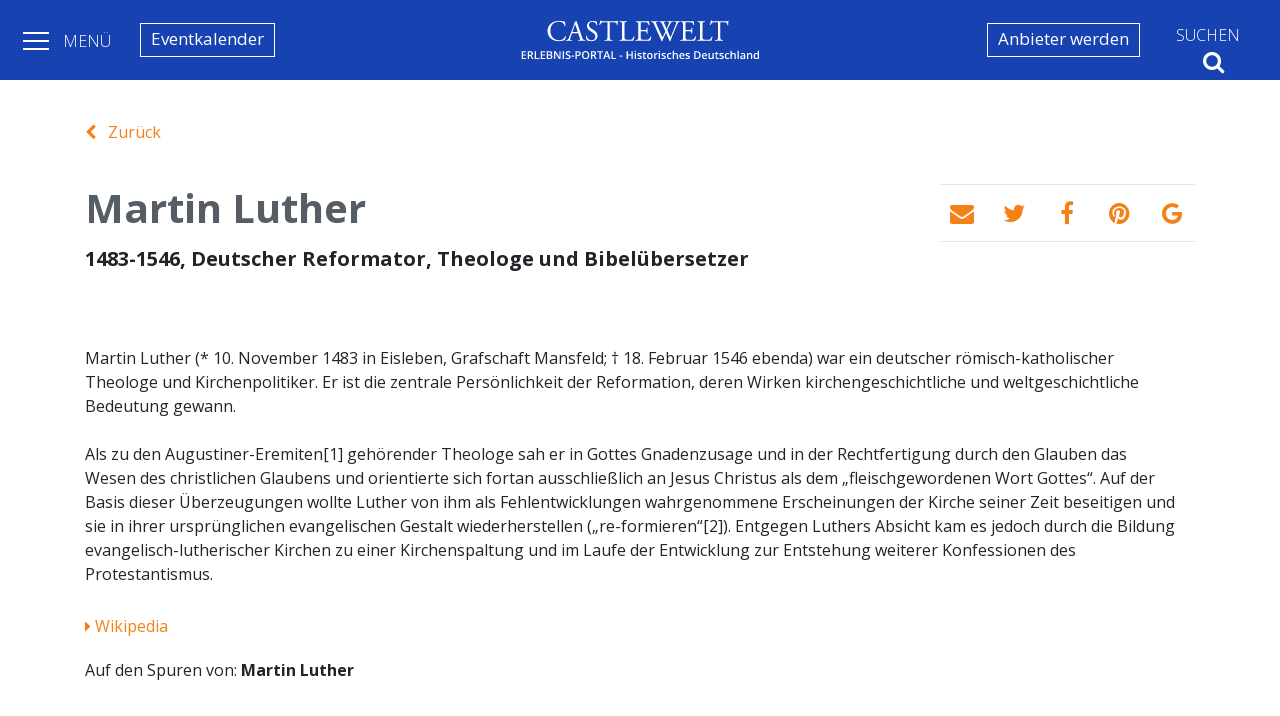

--- FILE ---
content_type: text/html; charset=utf-8
request_url: https://castlewelt.com/data/personen-historische-persoenlichkeiten/martin-luther/
body_size: 4289
content:
<!DOCTYPE html>
<html xml:lang="de" lang="de">
<head><script src="https://cloud.ccm19.de/app.js?apiKey=910a23b9617af491b27f50118b155c8526cd32eeb045f09e&amp;domain=691893c99057f422b9041492" referrerpolicy="origin"></script>

<meta charset="utf-8">
<!-- 
	This website is powered by TYPO3 - inspiring people to share!
	TYPO3 is a free open source Content Management Framework initially created by Kasper Skaarhoj and licensed under GNU/GPL.
	TYPO3 is copyright 1998-2018 of Kasper Skaarhoj. Extensions are copyright of their respective owners.
	Information and contribution at https://typo3.org/
-->

<base href="https://castlewelt.com/">
<link rel="shortcut icon" href="/fileadmin/templates/img/favicon.png" type="image/png">
<title>Personen &amp; Historische Persönlichkeiten - Martin Luther - 1483-1546 - CASTLEWELT®</title>
<meta name="generator" content="TYPO3 CMS">
<meta http-equiv="X-UA-Compatible" content="IE=11">
<meta name="robots" content="index,follow">
<meta name="viewport" content="width=device-width, initial-scale=1, user-scalable=no">


<link rel="stylesheet" type="text/css" href="typo3temp/assets/css/d42b6e1bdf.css?1524956160" media="all">
<link rel="stylesheet" type="text/css" href="typo3conf/ext/cl_jquery_fancybox/Resources/Public/CSS/fancybox3/jquery.fancybox.min.css?1524956159" media="screen">
<link rel="stylesheet" type="text/css" href="fileadmin/templates/bootstrap/css/bootstrap.min.css?1524956154" media="all">
<link rel="stylesheet" type="text/css" href="fileadmin/templates/font-awesome.min.css?1524956154" media="all">
<link rel="stylesheet" type="text/css" href="fileadmin/magnific/magnific-popup.css?1534879678" media="all">
<link rel="stylesheet" type="text/css" href="fileadmin/templates/base/static.css?1666172246" media="all">
<link rel="stylesheet" type="text/css" href="fileadmin/templates/base/content.css?1580594832" media="all">
<link rel="stylesheet" type="text/css" href="fileadmin/templates/base/data.css?1610405766" media="all">
<link rel="stylesheet" type="text/css" href="fileadmin/jssocials/jssocials.css?1524956155" media="all">
<link rel="stylesheet" type="text/css" href="fileadmin/jssocials/jssocials-theme-flat.css?1534879701" media="all">



<script src="fileadmin/templates/js/jquery-3.2.1.js?1524956154" type="text/javascript"></script>
<script src="fileadmin/templates/bootstrap/js/bootstrap.min.js?1524956154" type="text/javascript"></script>
<script src="fileadmin/templates/js/popper.min.js?1524956154" type="text/javascript"></script>
<script src="fileadmin/templates/js/loadingoverlay.min.js?1524956154" type="text/javascript"></script>
<script src="fileadmin/magnific/jquery.magnific-popup.min.js?1524956155" type="text/javascript"></script>
<script src="fileadmin/templates/base/static.js?1615142708" type="text/javascript"></script>
<script src="fileadmin/jssocials/jssocials.min.js?1524956155" type="text/javascript"></script>
<script src="typo3temp/assets/js/dd82474708.js?1524956160" type="text/javascript"></script>


<link rel="canonical" href="https://castlewelt.com/data/personen-historische-persoenlichkeiten/martin-luther/"  /><meta name = "format-detection" content = "telephone=no">
</head>
<body>

<!-- Google tag (gtag.js) -->
<script async type="text/plain" class="cmplazyload" data-cmp-vendor="s26" data-cmp-src="https://www.googletagmanager.com/gtag/js?id=G-E45DNWHR5T"></script>
<script>
window.dataLayer = window.dataLayer || [];
function gtag(){dataLayer.push(arguments);}
gtag('js', new Date());

gtag('config', 'G-E45DNWHR5T');
</script>
  <div class="cw-sidebar">
    <div class="cw-sidebar-back">
      <img src="fileadmin/templates/img/castlewelt_nav.svg" width="806" height="95"   alt="ERLEBNIS-PORTAL - Historisches Deutschland - CASTLEWELT" title="ERLEBNIS-PORTAL - Historisches Deutschland - CASTLEWELT"  border="0">
      <div class="cw-back-cross">
        <span></span>
        <span></span>
      </div>
    </div>
    <nav>
    <ul><li><div class="menuitem"><a href="https://castlewelt.com/data/location/" title="Burgen, Schlösser &amp; Co.">Burgen, Schlösser & Co.</a></div></li><li><div class="menuitem"><a href="https://castlewelt.com/data/event/" title="Heute im Schloss: Burgen, Schlösser, Gärten bieten ein umfangreiches vielfältiges Veranstaltungs-/ Event-Programm">Eventkalender</a></div></li><li><div class="menuitem"><a href="https://castlewelt.com/data/historische-staedte-umgebung/" title="Historische Städte &amp; Umgebung">Historische Städte & Umgebung</a></div></li><li><div class="menuitem"><a href="https://castlewelt.com/data/personen-historische-persoenlichkeiten/" title="Personen &amp; Historische Persönlichkeiten">Personen & Historische Persönlichkeiten</a></div></li><li><div class="menuitem"><a href="https://castlewelt.com/data/ruheforst/" title="RuheForst Waldbestattung">RuheForst Waldbestattung</a></div></li><li><div class="menuitem"><a href="von-bord-ins-beet/" title="Von Bord ins Beet">Von Bord ins Beet</a></div></li><li><div class="menuitem"><a href="magazin/magazin-startseite/" title="Magazin">Magazin</a></div></li></ul>
    </nav>
  </div>
  <div class="wrapper">
    <nav class="navbar fixed-top cw-navbar cw-navbar-os-effect">
      <div class="cw-navbar-toggle">
        <div class="cw-navbar-toggle-btn">
          <span></span>
          <span></span>
          <span></span>
        </div>
        <p>Menü</p>
      </div>
                              <div class="cw-navbar-button cw-navbar-nomobile cw-navbar-left">
        <a href="data/event/" title="Eventkalender">Eventkalender</a>
      </div>
      <div class="cw-navbar-brand">
        <h1><a href="https://castlewelt.com" alt="Castlewelt" title="Castlewelt"><img src="fileadmin/templates/img/castlewelt.svg" width="1062" height="177"   alt="ERLEBNIS-PORTAL - Historisches Deutschland - CASTLEWELT" title="ERLEBNIS-PORTAL - Historisches Deutschland - CASTLEWELT"  border="0"></a></h1>
      </div>
      <div class="cw-navbar-button cw-navbar-nomobile">
        <a href="wie-werde-ich-anbieter/" title="Anbieter werden">Anbieter werden</a>
      </div>
      <div class="cw-navbar-button cw-navbar-search">
        <div class="cw-navbar-search-btn"><span class="cw-navbar-search-text">Suchen </span><i class="fa fa-search"></i></div>
        <div class="cw-navbar-search-form">      <form action="https://castlewelt.com/index.php" method="get" id="form_kesearch_searchfield" name="form_kesearch_searchfield">
        <input type="hidden" name="id" value="97" />
        <input type="text" id="ke_search_searchfield_sword" name="tx_kesearch_pi1[sword]" placeholder="Suchbegriff" />
        <input type="submit" id="ke_search_searchfield_submit" alt="Find" value="Suchen" />
      </form></div>
      </div>
    </nav>
    <div class="content">
      
<div id="c1410" class="frame frame-default frame-type-list frame-layout-0"><div class="tx-cwmodul"><div class="cw-mnu-correct"></div><div class="cw-mnu-padding"></div><div class="cw-entity cw-ent-person container"><div class="cw-detail-back"><a href="javascript:history.back()"><i class="fa fa-chevron-left" aria-hidden="true"></i>
            &nbsp; Zurück</a></div><div class="row"><div class="col-xs-12 col-md-8 col-lg-9 cw-ent-mainframe"><h2 class="cw-entity-h">Martin Luther</h2><h3 class="cw-entity-h">1483-1546, Deutscher Reformator, Theologe und Bibelübersetzer</h3></div><div class="col-xs-12 col-md-4 col-lg-3 cw-ent-sidebar"><!--<p class="cw-ent-loc-sb-h">Teilen</p>--><hr style="margin: 0;"/><div id="share"></div><hr style="margin: 0;"/><script>
                $("#share").jsSocials({
                    showLabel: false,
                    showCount: false,
                    shares: ["email", "twitter", "facebook", "pinterest", "googleplus"]
                });
            </script></div></div><div class="row"><div class="col-xs-12 col-md-12 col-lg-12 cw-ent-mainframe"><div class="cw-collapse-cont"><div class="cw-h-t-text"><p>Martin Luther (* 10. November 1483 in Eisleben, Grafschaft Mansfeld; &dagger; 18. Februar 1546 ebenda) war ein deutscher r&ouml;misch-katholischer Theologe und Kirchenpolitiker. Er ist die zentrale Pers&ouml;nlichkeit der Reformation, deren Wirken kirchengeschichtliche und weltgeschichtliche Bedeutung gewann. <br /><br />Als zu den Augustiner-Eremiten[1] geh&ouml;render Theologe sah er in Gottes Gnadenzusage und in der Rechtfertigung durch den Glauben das Wesen des christlichen Glaubens und orientierte sich fortan ausschlie&szlig;lich an Jesus Christus als dem &bdquo;fleischgewordenen Wort Gottes&ldquo;. Auf der Basis dieser &Uuml;berzeugungen wollte Luther von ihm als Fehlentwicklungen wahrgenommene Erscheinungen der Kirche seiner Zeit beseitigen und sie in ihrer urspr&uuml;nglichen evangelischen Gestalt wiederherstellen (&bdquo;re-formieren&ldquo;[2]). Entgegen Luthers Absicht kam es jedoch durch die Bildung evangelisch-lutherischer Kirchen zu einer Kirchenspaltung und im Laufe der Entwicklung zur Entstehung weiterer Konfessionen des Protestantismus.<br /><br /></p></div><a class="cw-wiki-link" href="https://de.wikipedia.org/wiki/Martin_Luther" target="_blank" style="display: block;"><i class="fa fa-caret-right"></i> Wikipedia</a></div><p>Auf den Spuren von: <b>Martin Luther</b></p></div><div class="container cw-list-container"><div class="row"><div class="col-12 col-md-6 col-lg-4 cw-list-entity cw-list-location" typ=""><a href="data/location/kunstsammlungen-der-veste-coburg/"><img class="cw-entity-fimg" src="fileadmin/_processed_/2/1/csm_veste-coburg_luftbild_49decfdb5d.jpg"><h3>Kunstsammlungen der Veste Coburg</h3><p>
    
        
                
                    Deutschland,
                
            
        
            Bayern
        
    
</p></a></div><div class="col-12 col-md-6 col-lg-4 cw-list-entity cw-list-location" typ=""><a href="data/location/die-wartburg-unesco-weltkulturerbe/"><img class="cw-entity-fimg" src="fileadmin/_processed_/1/c/csm_WARTBURG__04_wartburg_morgenstimmung_2_40cac19b0a.jpg"><h3>Die Wartburg - UNESCO Weltkulturerbe</h3><p>
    
        
                
                    Deutschland,
                
            
        
            Thüringen
        
    
</p></a></div></div></div></div></div></div></div>


    </div>
    <footer>
      <div class="row">
        <div class="cw-footer-obj col-xs-12 col-sm-12 col-md-6 col-lg-3">
          
    <div>
  


<h3>CASTLEWELT</h3>



<ul>

  
<li>
  
    
      <a href="agbs/">AGBs</a>
    
  
</li>
  

  
<li>
  
    
      <a href="datenschutz/">Datenschutz</a>
    
  
</li>
  

  
<li>
  
    
      <a href="kontakt/">Kontakt</a>
    
  
</li>
  

  
<li>
  
    
      <a href="impressum/">Impressum</a>
    
  
</li>
  

</ul>


</div>

<div id="c2321" class="frame frame-default frame-type-list frame-layout-0"></div>


        </div>
        <div class="cw-footer-obj col-xs-12 col-sm-12 col-md-6 col-lg-3">
          
    <div>
  


<h3>MAGAZIN</h3>



<ul>

  
<li>
  
    
      <a href="magazin/magazin-startseite/" title="MAGAZIN | Startseite" target="_top">MAGAZIN | Startseite</a>
    
  
</li>
  

  
<li>
  
    
      <a href="magazin/gartenfestivals-in-deutschland/" title="Link auf die Magazinseite: Gartenfestivals in Deutschland" target="_top">Gartentenfestivals</a>
    
  
</li>
  

  
<li>
  
    
      <a href="magazin/ruheforst-waldbestattung/" title="Link auf die Magazinseite: RuheForst Waldbestattung" target="_top">RuheForst Waldbestattung</a>
    
  
</li>
  

  
<li>
  
    
      <a href="magazin/adel-schloesser-dynastien/" title="Adel, Schlösser, Dynastien" target="_top">Adel</a>
    
  
</li>
  

  
<li>
  
    
      <a href="magazin/historische-altstaedte-in-deutschland/" title="Historische Altstädte in Deutschland" target="_top">Historische Altstädte</a>
    
  
</li>
  

  
<li>
  
    
      <a href="magazin/burgen-schloesser-co/burgen-und-schloesser-in-deutschland/" title="Link auf die Magazinseite: Burgen und Schlösser in Deutschland" target="_top">Burgen und Schlösser</a>
    
  
</li>
  

  
<li>
  
    
      <a href="data/personen-historische-persoenlichkeiten/" target="_top">Personen / Familien</a>
    
  
</li>
  

  
<li>
  
    
      <a href="data/historische-staedte-umgebung/" target="_top">Stadt-Netzwerke</a>
    
  
</li>
  

  
<li>
  
    
      <a href="magazin/weihnachtsmaerkte-2026-in-deutschland/" title="Weihnachtsmärkte" target="_top">Weihnachtsmärkte</a>
    
  
</li>
  

  
<li>
  
    
      <a href="von-bord-ins-beet/" title="Link auf die Magazinseite: Von Bord ins Beet" target="_top">Von Bord ins Beet</a>
    
  
</li>
  

</ul>


</div>

        </div>
        <div class="cw-footer-obj col-xs-12 col-sm-12 col-md-6 col-lg-3">
          
    <div>
  


<h3>ANBIETER</h3>



<ul>

  
<li>
  
    
      <a href="wie-werde-ich-anbieter/">Wie werde ich Anbieter?</a>
    
  
</li>
  

  
<li>
  
    
      <a href="wie-werde-ich-anbieter/anbieter-beratung/">Anbieter-Beratung</a>
    
  
</li>
  

  
<li>
  
    
      <a href="wie-werde-ich-anbieter/kunden-service/">Kunden-Service</a>
    
  
</li>
  

  
<li>
  
    
      <a href="preisliste/">Preisliste</a>
    
  
</li>
  

</ul>


</div>

        </div>
        <div class="cw-footer-obj col-xs-12 col-sm-12 col-md-6 col-lg-3">
          
    <div>
  


<h3>SOCIAL MEDIA</h3>




</div>

    <div>
  
        
<div class="cw-ft-sm-bar">
  




  
    
        <a href="https://www.facebook.com/castlewelt/" target="_blank"><i class="fa fa-facebook-square"></i></a>
      
  





  
    
        <a href="https://twitter.com/castlewelt" target="_blank"><i class="fa fa-twitter-square"></i></a>
      
  





  
    
        <a href="https://www.youtube.com/user/castlewelt" target="_blank"><i class="fa fa-youtube-square"></i></a>
      
  




</div>
  
</div>

        </div>
      </div>
      <div class="cw-footer-rights"><p>CASTLEWELT &copy; 2026 </p></div>
    </footer>
  </div>

<!--<script type="text/javascript" src="https://castlewelt.com/typo3conf/ext/tq_seo/res/ga-track-download.js">-->
  <div class="tx-simulatefe">
</div>

<script src="typo3conf/ext/cl_jquery_fancybox/Resources/Public/JavaScript/fancybox3/jquery.fancybox.min.js?1524956159" type="text/javascript"></script>
<script src="typo3conf/ext/cl_jquery_fancybox/Resources/Public/JavaScript/fancybox3/helper.js?1524956159" type="text/javascript"></script>
<script src="typo3temp/assets/js/5349cc8de7.js?1524956160" type="text/javascript"></script>


<script defer src="https://static.cloudflareinsights.com/beacon.min.js/vcd15cbe7772f49c399c6a5babf22c1241717689176015" integrity="sha512-ZpsOmlRQV6y907TI0dKBHq9Md29nnaEIPlkf84rnaERnq6zvWvPUqr2ft8M1aS28oN72PdrCzSjY4U6VaAw1EQ==" data-cf-beacon='{"version":"2024.11.0","token":"67d454727107487a9099870f8d68eed3","r":1,"server_timing":{"name":{"cfCacheStatus":true,"cfEdge":true,"cfExtPri":true,"cfL4":true,"cfOrigin":true,"cfSpeedBrain":true},"location_startswith":null}}' crossorigin="anonymous"></script>
</body>
</html>

--- FILE ---
content_type: text/css
request_url: https://castlewelt.com/fileadmin/templates/base/data.css?1610405766
body_size: 4947
content:
@charset "UTF-8";
/* CSS Document */

/* --------------------------- */
/* --- Castlewelt Einträge --- */
/* --------------------------- */
.content .cw-list-container {}
.content .cw-list-container.cw-list-in-entity {
    padding-top: 60px;
    padding-left: 0;
    padding-right: 0;
}
.content .cw-list-container.cw-list-in-entity h3 {
    margin-bottom: 0;
}
.content .cw-list-container .cw-list-entity {
    width: 100%;
    max-width: 400px;
    margin-top: 0;
    margin-bottom: 20px;
}
.content .cw-list-container .cw-list-entity a {
    display: block;
    min-height: 261px;
    text-decoration: none;
    position: relative;
    -webkit-transition: all 0.3s ease;
    -moz-transition: all 0.3s ease;
    -o-transition: all 0.3s ease;
    transition: all 0.3s ease;
}
.content .cw-list-container .cw-list-person a, .content .cw-list-container .cw-list-event a {
    min-height: auto;
}
.content .cw-list-container .cw-list-entity a:hover {
  cursor: pointer;
  -webkit-transform: scale(1.05);
  -moz-transform: scale(1.05);
  -ms-transform: scale(1.05);
  -o-transform: scale(1.05);
  transform: scale(1.05);
  -webkit-box-shadow: 3px 3px 10px 0px rgba(0,0,0,0.75);
  -moz-box-shadow: 3px 3px 10px 0px rgba(0,0,0,0.75);
  box-shadow: 3px 3px 10px 0px rgba(0,0,0,0.75);
}
.content .cw-list-container .cw-list-entity a img {
    width: 100%;
    height: auto;
}
.content .cw-list-container .cw-list-entity a h3 {
    font-size: 20px;
    position: absolute;
    bottom: 0;
    width: 100%;
    text-align: center;
    margin: 0;
    padding: 5px;
    color: #000;
    background-color: rgba(255, 255, 255, 0.75);
}
.content .cw-list-container .cw-list-entity.cw-list-ruheforst a h3, .content .cw-list-container .cw-list-entity.cw-list-stadt a h3 {
    bottom: 21px;
    height: 54px;
}
.content .cw-list-container .cw-list-entity.cw-list-ruheforst a p, .content .cw-list-container .cw-list-entity.cw-list-stadt a p {
    font-size: 12px;
    position: absolute;
    bottom: 0;
    height: 21px;
    width: 100%;
    text-align: center;
    margin: 0;
    padding: 0 3px 3px;
    color: #444;
    background-color: rgba(255, 255, 255, 0.75);
}
.content .cw-list-container .cw-list-entity.cw-list-location a h3 {
    bottom: 21px;
    height: 54px;
}
.content .cw-list-container .cw-list-entity.cw-list-location a p {
    font-size: 12px;
    position: absolute;
    bottom: 0;
    height: 21px;
    width: 100%;
    text-align: center;
    margin: 0;
    padding: 0 3px 3px;
    color: #444;
    background-color: rgba(255, 255, 255, 0.75);
}
.content .cw-entity {
    margin-top: 20px;
}
.content .cw-entity .row {
    margin-top: 20px;
}
.content .cw-entity p {
    margin-bottom: 4px;
}
.content .cw-entity h2.cw-entity-h {
    margin: 0px 0px 15px;
    font-weight: 700;
    font-size: 28px;
   color: #565D65;
}
@media (max-width: 767px) {
.content .cw-entity h2.cw-entity-h {
    -moz-hyphens: auto;
   -o-hyphens: auto;
   -webkit-hyphens: auto;
   -ms-hyphens: auto;
   hyphens: auto; 
}
}
.content .cw-entity h3.cw-entity-h {
    font-weight: 700;
    font-size: 20px;
    margin-bottom: 15px;
}
.content p.cw-event-additional-title {
  color: #0042B2;
  font-weight: 700;
}
.content .cw-entity h3.cw-entity-h a {
    text-decoration: none;
    color: #F58016;
}
.content .cw-entity h3.cw-entity-h a:hover {
    color: #D36004;
}
.content .cw-entity > h2.cw-entity-h {
    font-size: 26px;
    color: #565D65;
}
.content .cw-entity > h3.cw-entity-h {
    font-size: 20px;
    font-weight: 400;
}
.content .cw-entity .cw-collapse-cont {
    margin: 20px 0 20px;
}
.content .cw-entity .cw-ent-loc-sb-h {
    font-weight: 700;
    font-size: 18px;
    color: #0042B2;
}
.content .cw-entity .cw-entity-ic-a {
    font-size: 22px;
}
.content .cw-entity .cw-entity-ic-a a {
    display: block;
    text-decoration: none;
    color: #0042B2;
    font-size: 16px;
}
.content .cw-entity .cw-entity-map iframe {
    width: 100%;
    height: 300px;
}
.content .cw-entity .cw-ent-sidebar a {
    display: block;
    color: #F58016;
    -webkit-transition: all 0.3s ease;
    -moz-transition: all 0.3s ease;
    -o-transition: all 0.3s ease;
    transition: all 0.3s ease;
}
.content .cw-entity .cw-ent-sidebar a i {
    -webkit-transition: all 0.3s ease;
    -moz-transition: all 0.3s ease;
    -o-transition: all 0.3s ease;
    transition: all 0.3s ease;
}
.content .cw-entity .cw-ent-sidebar a:hover {
    color: #D36004;
}
.content .cw-entity .cw-ent-sidebar a:hover i {
    -webkit-transform: scale(1.2);
    -moz-transform: scale(1.2);
    -ms-transform: scale(1.2);
    -o-transform: scale(1.2);
    transform: scale(1.2);
}
.content .cw-list-container.cw-list-in-entity .row {
    padding-bottom: 0px;
}
.content .cw-entity .cw-entity-map {
    padding-top: 20px;
    position: relative;
}
.content .cw-entity .cw-entity-sb-rte {
    padding-bottom: 0px;
    padding-top: 0px;
}
.content .cw-entity .cw-entity-sb-rte p {
}
.content .cw-entity .cw-entity-sb-rte h2 {
    font-size: 24px;
    color: #0042B2;
    font-weight: 700;
}
.content .cw-entity .cw-entity-sb-rte h3 {
    font-size: 22px;
    color: #0042B2;
    font-weight: 700;
}
.content .cw-entity .cw-entity-sb-rte h4 {
    font-size: 20px;
    color: #0042B2;
    font-weight: 700;
}
.content .cw-entity .cw-entity-sb-rte h5 {
    font-size: 18px;
    color: #0042B2;
    font-weight: 700;
}
.content .cw-entity .cw-entity-sb-rte h6 {
    font-size: 16px;
    color: #0042B2;
    font-weight: 700;
}
.content .cw-ent-acc-cont {
    padding-bottom: 20px;
}
.content .cw-ent-acc-cont .cw-ent-acc-tab {
    background-color: #1742B2;
    color: #FFF;
    padding: 10px;
    border-left: 1px solid #1742B2;
    border-right: 1px solid #1742B2;
}
.content .cw-ent-acc-cont .cw-ent-acc-tab:first-child {
    border-top: 1px solid #1742B2;
}
.content .cw-ent-acc-cont .cw-ent-acc-tab h3 {
    font-size: 20px;
    display: inline-block;
    line-height: 30px;
    margin: 0;
    width: 85%;
}
.content .cw-ent-acc-cont .cw-ent-acc-tab .cw-ent-acc-collapse {
    width: 30px;
    height: 30px;
    padding-top: 13px;
    cursor: pointer;
    float: right;
}
.content .cw-ent-acc-cont .cw-ent-acc-tab .cw-ent-acc-collapse span {
    display: block;
    height: 3px;
    background-color: #FFF;
    width: 30px;
    -webkit-transition: all 0.3s ease;
    -moz-transition: all 0.3s ease;
    -o-transition: all 0.3s ease;
    transition: all 0.3s ease;
}
.content .cw-ent-acc-cont .cw-ent-acc-tab .cw-ent-acc-collapse span:nth-child(1) {
    -webkit-transform: rotate(90deg);
    -moz-transform: rotate(90deg);
    -ms-transform: rotate(90deg);
    -o-transform: rotate(90deg);
    transform: rotate(90deg);
}
.content .cw-ent-acc-cont .cw-ent-acc-tab .cw-ent-acc-collapse span:nth-child(2) {
    margin-top: -2px;
}
.content .cw-ent-acc-cont .cw-ent-acc-tab .cw-ent-acc-collapse.open span:nth-child(1) {
  -webkit-transform: rotate(45deg);
  -moz-transform: rotate(45deg);
  -ms-transform: rotate(45deg);
  -o-transform: rotate(45deg);
  transform: rotate(45deg);
        margin-bottom: -3px;
}
.content .cw-ent-acc-cont .cw-ent-acc-tab .cw-ent-acc-collapse.open span:nth-child(2) {
  -webkit-transform: rotate(-225deg);
  -moz-transform: rotate(-225deg);
  -ms-transform: rotate(-225deg);
  -o-transform: rotate(-225deg);
  transform: rotate(-225deg);
}
.content .cw-ent-acc-cont .cw-ent-acc-content {
    padding: 0 10px;
    border-left: 1px solid #1742B2;
    border-right: 1px solid #1742B2;
    border-bottom: 1px solid #1742B2;
    height: 0;
    margin-bottom: 5px;
    overflow: hidden;
}
.content .cw-ent-acc-cont .cw-ent-acc-content.open {
    padding: 10px 10px;
    height: auto;
}
.content .cw-ent-acc-cont .cw-ent-acc-content .cw-ent-room {}
.content .cw-ent-acc-cont .cw-ent-acc-content .cw-ent-room > table {
    width: 100%;
    border-collapse: collapse;
    margin-top: 10px;
}
.content .cw-ent-acc-cont .cw-ent-acc-content .cw-ent-room > table td {
    border: 1px solid #CCC;
    border-spacing: 0;
    padding: 5px;
    text-align: center;
}
.content .cw-ent-acc-cont .cw-ent-acc-content .cw-ent-room > table td:first-child {
    width: 40%;
    text-align: left;
}
.content .cw-ent-acc-cont .cw-ent-acc-content .cw-ent-room > table thead td {
    font-weight: 700;
}
.content .cw-ent-acc-cont .cw-ent-acc-content .cw-ent-room > table thead td:first-child {
    border: none;
}
.content .cw-ent-acc-cont .cw-ent-acc-content .cw-ent-room .cw-ent-room-mobile {}
.content .cw-ent-acc-cont .cw-ent-acc-content .cw-ent-room .cw-ent-room-mobile h5 {
    font-size: 18px;
    padding-top: 20px;
    font-weight: 700;
}
.content .cw-ent-acc-cont .cw-ent-acc-content .cw-ent-room .cw-ent-room-mobile p {
    margin-bottom: 0;
}
/* Filter */
.content .cw-list-filter {
    background-color: #565D65;
    padding: 15px 0px 10px;
    margin: 0px 0 50px;
}
.content .cw-list-filter form {
}
.content .cw-list-filter form .cw-list-filter-row select {
    -webkit-appearance: none;
    -moz-appearance: none;
    appearance: none;
    background-color: white;
    background-image: url(select-arrow.png);
    background-position: right;
    background-repeat: no-repeat;
    width: 100%;
    border: 1px solid #444;
    border-radius: 3px;
    padding: 5px;
    margin-bottom: 5px;
}
.content .cw-list-filter form .cw-list-filter-row select option {
    padding: 5px;
}
.content .cw-list-container .cw-list-entity.cw-list-event a .cw-list-event-content {
    padding: 10px;
    background-color: #EEE;
}
.content .cw-list-container .cw-list-entity.cw-list-event a .cw-list-event-content p.cw-list-event-cat {
    color: #565D65;
  font-size: 14px;
  float: left;
}
.content .cw-list-container .cw-list-entity.cw-list-event a .cw-list-event-content p.cw-list-event-badge {
    float: right;
  padding: 2px 5px;
}
.content .cw-badge-default {
  color: #FFF;
  font-size: 14px;
  background-color: #1742B2;
}
.content .cw-badge-red {
  color: #FFF;
  background-color: #C23B22;
}
.content .cw-badge-green {
  color: #FFF;
  background-color: #03C03C;
}
.content .cw-badge-orange {
  color: #FFF;
  background-color: #F58016;
}
.content .cw-badge-light-blue {
  color: #FFF;
  background-color: #779ECB;
}
.content .cw-badge-grey {
  color: #000;
  background-color: #CFCFC4;
}
.content .cw-list-container .cw-list-entity.cw-list-event a .cw-list-event-content p.cw-list-event-manager {
    font-size: 12px;
    color: #000;
    margin-bottom: 0;
}
.content .cw-list-container .cw-list-entity.cw-list-event a .cw-list-event-content h3 {
    position: static;
    text-align: left;
    padding: 0;
    font-weight: 700;
    color: #1742B2;
    background: none;
    font-size: 18px;
}
.content .cw-list-container .cw-list-entity.cw-list-event a .cw-list-event-content p.cw-list-event-u1 {
    display: none;
}
.content .cw-list-container .cw-list-entity.cw-list-event a .cw-list-event-content p.cw-list-event-u2 {
    display: none;
}
.content .cw-list-container .cw-list-entity.cw-list-event a .cw-list-event-content p.cw-list-event-adresse {
    font-size: 14px;
    color: #000;
    margin-bottom: 0;
}
.content .cw-list-container .cw-list-entity.cw-list-event a .cw-list-event-data {
    border-top: 1px solid #1742B2;
    padding: 10px;
    text-align: center;
    background-color: #EEE;
}
.content .cw-list-container .cw-list-entity.cw-list-event a .cw-list-event-data p {
    display: inline-block;
    color: #000;
    font-size: 18px;
    margin-bottom: 0;
    vertical-align: middle;
}
.content .cw-list-container .cw-list-entity.cw-list-event a .cw-list-event-data p:nth-child(2) {
    font-size: 32px;
    font-weight: 700;
    padding-left: 15px;
    padding-right: 15px;
}
.content .cw-list-container .cw-list-entity.cw-list-event a .cw-list-event-data.cw-ed-double p:nth-child(2) {
    padding-left: 10px;
    padding-right: 10px;
}
.content .cw-list-container .cw-list-entity.cw-list-event a .cw-list-event-data.cw-ed-double p:nth-child(4) {
    padding-left: 10px;
    padding-right: 10px;
    font-weight: 700;
    font-size: 15px;
}
.content .cw-list-container .cw-list-entity.cw-list-event a .cw-list-event-data.cw-ed-double p:nth-child(6) {
    font-size: 32px;
    font-weight: 700;
    padding-left: 10px;
    padding-right: 10px;
}
.content .cw-list-container .cw-list-entity.cw-list-event a:hover .cw-list-event-content {
    background-color: #1742B2;
    position: relative;
}
.content .cw-list-container .cw-list-entity.cw-list-event a:hover .cw-list-event-content p.cw-list-event-manager {
    color: #FFF;
}
.content .cw-list-container .cw-list-entity.cw-list-event a:hover .cw-list-event-content p.cw-list-event-cat {
    color: #FFF;
}
.content .cw-list-container .cw-list-entity.cw-list-event a:hover .cw-list-event-content h3 {
    color: #FFF;
}
.content .cw-list-container .cw-list-entity.cw-list-event a:hover .cw-list-event-content p.cw-list-event-u1 {
    color: #FFF;
}
.content .cw-list-container .cw-list-entity.cw-list-event a:hover .cw-list-event-content p.cw-list-event-u2 {
    color: #FFF;
}
.content .cw-list-container .cw-list-entity.cw-list-event a:hover .cw-list-event-content p.cw-list-event-adresse {
    color: #FFF;
}
.content .cw-list-container .cw-list-entity.cw-list-event a:hover .cw-list-event-data {
    border-top: 1px solid #FFF;
    background-color: #1742B2;
}
.content .cw-list-container .cw-list-entity.cw-list-event a:hover .cw-list-event-data p {
    color: #FFF;
}
.content .cw-on-eventmanager .cw-list-event-manager {
    display: none;
}
.content .cw-on-eventmanager {
    padding-left: 0px;
    padding-right: 0px;
}
.content .cw-list-no-result {
    text-align: center;
    width: 280px;
    margin: 20px auto 20px;
    font-size: 17px;
    color: #1742B2;
}
.content .cw-list-event-h h3 {
    background-color: #565D65;
    color: #FFF;
    padding: 5px;
    margin-top: 10px;
}
/* Map */
.content #map {
    height: 300px;
}
.content .placecard_container {
    display: none;
}

.content .cw-detail-back a {
    color: #F58016;
    text-decoration: none;
}
.content .cw-detail-back a:hover {
    color: #D36004;
}

.content .cw-event-manager {
    padding-top: 20px;
}
.content .cw-event-manager p {
    font-weight: 700;
    font-size: 20px;
}
.content .cw-event-manager + a {
    text-decoration: none;
    color: #F58016;
}
.content .cw-event-manager + a:hover {
    color: #D36004;
}
.content .cw-blue-eventmanager {
    color: #1742B2;
    margin-bottom: -20px;
}

.content .cw-ent-acc-cont .cw-ent-acc-content .cw-h-t-text a {
    color: #F58016;
}
.content .cw-ent-acc-cont .cw-ent-acc-content .cw-h-t-text h4 {
    color: #565D65;
}
.content .cw-ent-acc-cont .cw-ent-acc-content .cw-h-t-text a:hover {
    color: #D36004;
}
.content .cw-ent-mainframe .cw-collapse-cont .cw-h-t-text a {
    color: #F58016;
    text-decoration: none;
}
.content .cw-ent-mainframe .cw-collapse-cont .cw-h-t-text a:hover {
    color: #D36004;
}


@media (max-width: 767px) {
    .content .cw-list-container .row .cw-list-location,
    .content .cw-list-container .row .cw-list-ruheforst,
    .content .cw-list-container .row .cw-list-event {
        margin-left: auto;
        margin-right: auto;
    }
}

/* Filter Reset */
.content .cw-list-filter-row a#cw-filter-reset {
    color: #D36004;
}
.content .cw-list-filter-row a#cw-filter-reset:hover {
    color: #F58226;
    cursor: pointer;
}

/* Stadt-Netzwerk */
.content .cw-ct-nav {
    background-color: #565D65;
    padding: 10px 15px;
}
.content .cw-ct-nav ul {
    list-style: none;
    text-align: center;
    font-size: 20px;
    margin: 0;
}
.content .cw-ct-nav ul li a {
    display: block;
    color: #F58016;
    text-decoration: none;
    -webkit-transition: all 0.3s ease;
    -moz-transition: all 0.3s ease;
    -o-transition: all 0.3s ease;
    transition: all 0.3s ease;
}
.content .cw-ct-nav ul li a:hover {
    border-left: 3px solid #F58016;
}
.content .cw-ct-subnav {
    background-color: #BBB;
    padding-top: 10px;
    position: absolute;
    width: 100%;
    z-index: 750;
    display: none;
}
.content .cw-ct-subnav a.cw-subnav-h {
    font-size: 20px;
    text-align: center;
    display: block;
    text-decoration: none;
    color: #1742b2;
}
.content .cw-ct-subnav p.cw-subnav-h {
    font-size: 20px;
    text-align: center;
    display: block;
    color: #1742b2;
}
.content .cw-ct-subnav ul {
    list-style: none;
    font-size: 18px;
}
.content .cw-ct-subnav ul li {
    padding: 3px 0;
}
.content .cw-ct-subnav ul li a {
    color: #1742b2;
    display: block;
    text-align: center;
    text-decoration: none;
}
.content .cw-entity .cw-entity-rb-logo {
    padding-top: 20px;
    text-align: center;
}
.content .cw-entity .cw-stadt-shortlink {
    padding-top: 10px;
    padding-bottom: 10px;
}
.content .cw-entity .cw-stadt-shortlink a {
    text-decoration: none;
    display: block;
    color: #555;
    background-color: #FFF;
    -webkit-transition: all 0.3s ease;
    -moz-transition: all 0.3s ease;
    -o-transition: all 0.3s ease;
    transition: all 0.3s ease;
}
.content .cw-entity .cw-stadt-shortlink a:hover {
    color: #000;
    -webkit-transform: scale(1.05);
    -moz-transform: scale(1.05);
    -ms-transform: scale(1.05);
    -o-transform: scale(1.05);
    transform: scale(1.05);
}
.content .cw-entity .cw-stadt-shortlink a h4 {
    font-weight: 700;
    font-size: 20px;
}
.content .cw-entity .cw-stadt-shortlink a p {
    font-size: 14px;
}

.content .pad-b-10 {
    padding-bottom: 10px;
}
.content .inl-links a {
    color: #D36004;
    text-decoration: none;
    margin: 0 40px 0 0;
    display: inline-block;
}
.content .inl-links a:hover {
    color: #B14002;
}
.content ul.cw-stadt-foo-nav {
    list-style: none;
}
.content ul.cw-stadt-foo-nav li a {
    color: #D36004;
    text-decoration: none;
}
.content ul.cw-stadt-foo-nav li a:hover {
    color: #B14002;
}

.cw-cta-button {
    margin-top: 20px;
    background-color: #0042B2 !important;
    color: #FFF !important;
    border-radius: 0;
}

.content .cw-list-filter.cw-filter-bright {
    background-color: #FFF;
}

.cw-title-blue {
    color: #0042B2;
}
.cw-title-grey-big {
    color: #555 !important;
    font-size: 27px !important;
}
.cw-no-margin-top {
    margin-top: 0 !important;
}
.cw-no-margin-bottom {
    margin-bottom: 0 !important;
}
.cw-50-margin-top {
    margin-top: 50px !important;
}
.cw-20-margin-top {
    margin-top: 20px !important;
}
.cw-30-margin-top {
    margin-top: 30px !important;
}
.cw-stadt-div-expander-30 {
    height: 30px;
}

.content .cw-ls-header {
    padding-top: 20px;
}
.content .cw-ls-header h2.cw-ls-header-h {
    margin: 0px 0px 15px;
    font-weight: 700;
    font-size: 30px;
    color: #565D65;
}
.content .cw-ls-header h3.cw-ls-header-h {
    font-weight: 700;
    font-size: 20px;
    margin-bottom: 15px;
    padding-bottom: 20px;
}
.content .cw-ls-parag {
    display: none;
    padding-bottom: 20px;
}
.cw-ent-outline {
    border: 2px solid #555;
    -webkit-box-shadow: 3px 3px 0px 0px #AAA;
    -moz-box-shadow: 3px 3px 0px 0px #AAA;
    box-shadow: 3px 3px 0px 0px #AAA;
}
.cw-stadt-outline-fix {
    width: auto !important;
    margin-left: -15px !important;
    margin-right: -15px !important;
    padding: 15px;
}
.text-align-center {
    text-align: center;
}
.no-max-width .cw-a-repl, .no-max-width a {
    max-width: none !important;
}

.content .cw-stadt-img-row .cw-event-shortcut-obj {
    margin-bottom: 5px;
}
.content .cw-stadt-img-row a {
    display: block;
}
.content .cw-stadt-img-row img {
    width: 100%;
    height: auto;-webkit-transition: all 0.3s ease;
    -moz-transition: all 0.3s ease;
    -o-transition: all 0.3s ease;
    transition: all 0.3s ease;
}
.content .cw-stadt-img-row a:hover img {
    -webkit-transform: scale(1.01);
    -moz-transform: scale(1.01);
    -ms-transform: scale(1.01);
    -o-transform: scale(1.01);
    transform: scale(1.01);
    -webkit-box-shadow: 3px 3px 10px 0px rgba(0,0,0,0.75);
    -moz-box-shadow: 3px 3px 10px 0px rgba(0,0,0,0.75);
    box-shadow: 3px 3px 10px 0px rgba(0,0,0,0.75);
}
.content .cw-list-container .cw-list-person {
    max-width: none;
    margin-bottom: 5px;
}
.content .cw-list-container .cw-list-person a {
    color: #565D65;
    font-weight: 700;
}
.content .cw-list-container .cw-list-person a i {
    color: #D36004;
    -webkit-transition: all 0.3s ease;
    -moz-transition: all 0.3s ease;
    -o-transition: all 0.3s ease;
    transition: all 0.3s ease;
}
.content .cw-list-container .cw-list-person a:hover {
    -webkit-transform: scale(1.01);
    -moz-transform: scale(1.01);
    -ms-transform: scale(1.01);
    -o-transform: scale(1.01);
    transform: scale(1.01);
    -webkit-box-shadow: 0px 0px 0px 0px rgba(0,0,0,0.0);
    -moz-box-shadow: 0px 0px 0px 0px rgba(0,0,0,0.0);
    box-shadow: 0px 0px 0px 0px rgba(0,0,0,0.0);
}
.content .cw-list-container .cw-list-person a:hover i {
    -webkit-transform: scale(1.5);
    -moz-transform: scale(1.5);
    -ms-transform: scale(1.5);
    -o-transform: scale(1.5);
    transform: scale(1.5);
}
.content .cw-wiki-link {
    color: #1742B2;
    text-decoration: none;
}
.content .cw-wiki-link:hover {
    color: #052090;
}
.content .cw-wiki-link i {
    color: #F58016;
    -webkit-transition: all 0.3s ease;
    -moz-transition: all 0.3s ease;
    -o-transition: all 0.3s ease;
    transition: all 0.3s ease;
}
.content .cw-wiki-link:hover i {
    -webkit-transform: scale(1.5);
    -moz-transform: scale(1.5);
    -ms-transform: scale(1.5);
    -o-transform: scale(1.5);
    transform: scale(1.5);
}
.content .cw-load-more-btn {
    display: block;
    width: 100%;
    padding: 10px;
    border: none;
    background-color: #D36004;
    color: #FFF;
    margin: 15px auto 0;
    max-width: 400px;
    -webkit-transition: all 0.3s ease;
    -moz-transition: all 0.3s ease;
    -o-transition: all 0.3s ease;
    transition: all 0.3s ease;
}
.content .cw-load-more-btn-left {
    margin: 15px auto 0 0;
}
.content .cw-load-more-btn:hover {
    cursor: pointer;
    background-color: #B14002;
}

.content .cw-entity .cw-pre-media-container {
    display: block;
}
.content .img-fluid {
    /* height: 200px; */
  height: auto;
    width: auto;
    margin: 0 auto;
}
.content .video-fluid {
    width: 100%;
}
@media (min-width: 400px) {
    .content .img-fluid {
        /*height: 260px;*/
    }
}
@media (min-width: 520px) {
    .content .img-fluid {
        /*height: 350px;*/
    }
}
/* Advertising on List view*/
.cw-list-advert-outer {
  margin-top: -30px;
  margin-bottom: 15px; 
}
.cw-list-advert {
}
.cw-list-advert:hover {
  text-decoration: none;
}
.cw-list-advert .cw-list-advert-container {
  max-width: 400px;
}
.cw-list-advert .cw-list-advert-title {
  font-size: 10px;
  padding: 5px 5px 0px;
  margin-bottom: 0;
  font-family: Calibri,Candara,Segoe,Segoe UI,Optima,Arial,sans-serif;
}
.cw-list-advert .cw-list-advert-subtitle {
  font-size: 11px;
  padding: 0px 5px 5px;
  margin-bottom: 0;
  font-family: Calibri,Candara,Segoe,Segoe UI,Optima,Arial,sans-serif;
}
.cw-list-advert .cw-list-advert-text {
  display: table-cell;
  width: 100%;
}
.cw-list-advert .cw-list-advert-button-container {
  display: table-cell;
  vertical-align: middle;
}
.cw-list-advert .cw-list-advert-button {
  padding: 5px 10px;
  margin-right: 5px;
  font-size: 11px;
} 

/* Medium devices (tablets, 768px and up) */
@media (min-width: 768px) {
        /* --------------------------- */
        /* --- Castlewelt Einträge --- */
        /* --------------------------- */
        .content .cw-entity {
            margin-top: 40px;
        }
        .content .cw-entity .row {
            margin-top: 25px;
        }
        .content .cw-entity > h2.cw-entity-h {
            font-size: 30px;
        }
        .content .cw-entity > h3.cw-entity-h {
            font-size: 22px;
        }
        .content .cw-list-container .cw-list-entity.cw-list-event {
            max-width: none;
        }
        .content .cw-list-container .cw-list-entity.cw-list-event a img.cw-entity-fimg {
            width: 160px;
            height: 120px;
            position: absolute;
            left: 0;
            z-index: 1;
        }
        .content .cw-list-container .cw-list-entity.cw-list-event a .cw-list-event-content {
            height: 120px;
            padding: 10px 110px 10px 170px;
        }
        .content .cw-list-container .cw-list-entity.cw-list-event a .cw-list-event-content .cw-list-event-content-bottom {
            position: absolute;
            width: 410px;
            bottom: 10px;
        }
        .content .cw-list-container .cw-list-entity.cw-list-event a .cw-list-event-content p.cw-list-event-cat {
            display: none;
        }
        .content .cw-list-container .cw-list-entity.cw-list-event a .cw-list-event-data {
            position: absolute;
            right: 0;
            top: 0;
            height: 120px;
            width: 100px;
            margin: 0;
            padding: 0;
            border-top: none;
            border-left: 1px solid #1742B2;
        }
        .content .cw-list-container .cw-list-entity.cw-list-event a .cw-list-event-data p {
            display: block;
        }
        .content .cw-list-container .cw-list-entity.cw-list-event a .cw-list-event-data p:nth-child(1) {
            line-height: 40px;
        }
        .content .cw-list-container .cw-list-entity.cw-list-event a .cw-list-event-data p:nth-child(2) {
            line-height: 40px;
            padding: 0;
        }
        .content .cw-list-container .cw-list-entity.cw-list-event a .cw-list-event-data p:nth-child(3) {
            line-height: 40px;
        }
        .content .cw-list-container .cw-list-entity.cw-list-event a .cw-list-event-data.cw-ed-double p:nth-child(1) {
            display: block;
            font-size: 16px;
            line-height: 16px;
            padding-top: 5px;
        }
        .content .cw-list-container .cw-list-entity.cw-list-event a .cw-list-event-data.cw-ed-double p:nth-child(2) {
            display: inline-block;
            font-size: 26px;
            line-height: 26px;
            padding: 0 5px 0 0;
        }
        .content .cw-list-container .cw-list-entity.cw-list-event a .cw-list-event-data.cw-ed-double p:nth-child(3) {
            display: inline-block;
            font-size: 16px;
            line-height: 26px;
        }
        .content .cw-list-container .cw-list-entity.cw-list-event a .cw-list-event-data.cw-ed-double p:nth-child(4) {
            display: block;
            line-height: 25px;
        }
        .content .cw-list-container .cw-list-entity.cw-list-event a .cw-list-event-data.cw-ed-double p:nth-child(5) {
            display: block;
            font-size: 16px;
            line-height: 16px;
        }
        .content .cw-list-container .cw-list-entity.cw-list-event a .cw-list-event-data.cw-ed-double p:nth-child(6) {
            display: inline-block;
            font-size: 26px;
            line-height: 26px;
            padding: 0 5px 0 0;
        }
        .content .cw-list-container .cw-list-entity.cw-list-event a .cw-list-event-data.cw-ed-double p:nth-child(7) {
            display: inline-block;
            font-size: 16px;
            line-height: 26px;
        }
        .content .cw-list-container .cw-list-entity.cw-list-event a:hover .cw-list-event-data {
            border-left: 1px solid #FFF;
            border-top: none;
        }
        /* Events Special Handling */
        .content .cw-list-events.cw-detail-extra .cw-list-event {}
        .content .cw-list-events.cw-detail-extra .cw-list-event a img.cw-entity-fimg {}
        .content .cw-list-events.cw-detail-extra .cw-list-event a .cw-list-event-content {
            height: 240px;
            padding: 130px 10px 10px 10px;
        }
        .content .cw-list-events.cw-detail-extra .cw-list-event a .cw-list-event-content .cw-list-event-content-bottom {
            width: 379px;
        }
        .content .cw-list-events.cw-detail-extra .cw-list-event a .cw-list-event-data {
            width: 239px;
            border-bottom: 1px solid #1742B2;
        }
        .content .cw-list-events.cw-detail-extra .cw-list-event a:hover .cw-list-event-data {
            border-bottom: 1px solid #FFF;
        }
        .content .cw-on-location .cw-list-entity.cw-list-event a .cw-list-event-content p.cw-list-event-adresse {
            font-size: 12px;
        }
        .content .cw-on-location .cw-list-event-u1 {
            display: none;
        }
        .content .cw-on-location .cw-list-event-u2 {
            display: none;
        }
        .content .img-fluid {
            /*height: 280px;*/
        }
}

/* Large devices (desktops, 992px and up) */
@media (min-width: 992px) {
        /* --------------------------- */
        /* --- Castlewelt Einträge --- */
        /* --------------------------- */
        .content .cw-entity .row {
            margin-top: 40px;
        }
        .content .cw-entity .cw-ent-mainframe {
            padding-right: 30px;
        }
        .content .cw-entity h2.cw-entity-h {
            font-size: 40px;
        }
        .content .cw-entity > h2.cw-entity-h {
            font-size: 40px;
        }
        /* Filter */
        .content .cw-list-container .cw-list-entity.cw-list-event a img.cw-entity-fimg {
            width: 200px;
            height: 150px;
        }
        .content .cw-list-container .cw-list-entity.cw-list-event a .cw-list-event-content {
            height: 150px;
            padding: 10px 130px 10px 210px;
        }
        .content .cw-list-container .cw-list-entity.cw-list-event a .cw-list-event-content h3 {
            font-size: 22px;
        }
        .content .cw-list-container .cw-list-entity.cw-list-event a .cw-list-event-content p.cw-list-event-u1 {
            display: block;
            font-size: 16px;
            margin: 0;
            color: #000;
        }
        .content .cw-list-container .cw-list-entity.cw-list-event a .cw-list-event-content p.cw-list-event-u2 {
            display: block;
            font-size: 16px;
            margin: 0;
            color: #000;
        }
        .content .cw-list-container .cw-list-entity.cw-list-event a .cw-list-event-content .cw-list-event-content-bottom {
            width: 590px;
        }
        .content .cw-list-container .cw-list-entity.cw-list-event a .cw-list-event-content p.cw-list-event-cat {
            display: block;
        }
        .content .cw-list-container .cw-list-entity.cw-list-event a .cw-list-event-data {
            height: 150px;
            width: 120px;
        }
        .content .cw-list-container .cw-list-entity.cw-list-event a .cw-list-event-data p:nth-child(1) {
            line-height: 50px;
        }
        .content .cw-list-container .cw-list-entity.cw-list-event a .cw-list-event-data p:nth-child(2) {
            line-height: 50px;
        }
        .content .cw-list-container .cw-list-entity.cw-list-event a .cw-list-event-data p:nth-child(3) {
            line-height: 50px;
        }
        .content .cw-list-container .cw-list-entity.cw-list-event a .cw-list-event-data.cw-ed-double p:nth-child(1) {
            display: inline-block;
            line-height: 70px;
            padding-top: 0;
        }
        .content .cw-list-container .cw-list-entity.cw-list-event a .cw-list-event-data.cw-ed-double p:nth-child(2) {
            padding: 0 5px 0 5px;
            line-height: 70px;
        }
        .content .cw-list-container .cw-list-entity.cw-list-event a .cw-list-event-data.cw-ed-double p:nth-child(3) {
            line-height: 70px;
        }
        .content .cw-list-container .cw-list-entity.cw-list-event a .cw-list-event-data.cw-ed-double p:nth-child(4) {
            line-height: 10px;
        }
        .content .cw-list-container .cw-list-entity.cw-list-event a .cw-list-event-data.cw-ed-double p:nth-child(5) {
            display: inline-block;
            line-height: 70px;
        }
        .content .cw-list-container .cw-list-entity.cw-list-event a .cw-list-event-data.cw-ed-double p:nth-child(6) {
            padding: 0 5px 0 5px;
            line-height: 70px;
        }
        .content .cw-list-container .cw-list-entity.cw-list-event a .cw-list-event-data.cw-ed-double p:nth-child(7) {
            line-height: 70px;
        }
        /* Map */
        .content .placecard_container {
            display: block;
            position: absolute;
            z-index: 500;
            margin: 10px;
            padding: 10px;
            background-color: #FFF;
            width: 350px;
            border-radius: 3px;
            -webkit-box-shadow: 1px 1px 2px 0px rgba(0,0,0,0.75);
            -moz-box-shadow: 1px 1px 2px 0px rgba(0,0,0,0.75);
            box-shadow: 1px 1px 2px 0px rgba(0,0,0,0.75);
        }
        .content .placecard_container .placecard_left {
            display: inline-block;
            vertical-align: top;
            width: 275px;
            padding-right: 10px;
        }
        .content .placecard_container .placecard_left p.placecard_business-name {
            font-weight: 700;
            font-size: 16px;
        }
        .content .placecard_container .placecard_left p.placecard_info {
            font-size: 12px;
        }
        .content .placecard_container .placecard_right {
            display: inline-block;
            vertical-align: top;
            width: 55px;
        }
        .content .placecard_container .placecard_right a.placecard_direction-link {
            display: block;
            text-align: center;
            color: #888;
            text-decoration: none;
            -webkit-transition: all 0.3s ease;
            -moz-transition: all 0.3s ease;
            -o-transition: all 0.3s ease;
            transition: all 0.3s ease;
        }
        .content .placecard_container .placecard_right a.placecard_direction-link:hover {
            color: #444;
        }
        .content .placecard_container .placecard_right a.placecard_direction-link i.fa {}
        /* Events Special Handling */
        .content .cw-list-events.cw-detail-extra .cw-list-event {}
        .content .cw-list-events.cw-detail-extra .cw-list-event a img.cw-entity-fimg {}
        .content .cw-list-events.cw-detail-extra .cw-list-event a .cw-list-event-content {
            padding: 10px 110px 10px 210px;
        }
        .content .cw-list-events.cw-detail-extra .cw-list-event a .cw-list-event-content .cw-list-event-content-bottom {
            width: 305px;
        }
        .content .cw-list-events.cw-detail-extra .cw-list-event a .cw-list-event-data {
            border-bottom: none;
            width: 100px;
        }
        .content .cw-list-events.cw-detail-extra .cw-list-event a:hover .cw-list-event-data {
            border-bottom: none;
        }
        .content #map {
            height: 500px;
        }
        .content .cw-on-location .cw-list-entity.cw-list-event a .cw-list-event-content p.cw-list-event-u1 {
            display: none;
        }
        .content .cw-on-location .cw-list-entity.cw-list-event a .cw-list-event-content p.cw-list-event-u2 {
            display: none;
        }
        
        /* Stadt-Netzwerk */
        .content .cw-ct-nav {
            padding: 10px 15px 0;
        }
        .content .cw-ct-nav ul li {
            display: inline-block;
            padding: 0 10px;
        }
        .content .cw-ct-nav ul li a {
            height: 40px;
            padding-bottom: 10px;
        }
        .content .cw-ct-nav ul li a:hover {
            border-left: none;
            -webkit-transform: scale(1.1);
            -moz-transform: scale(1.1);
            -ms-transform: scale(1.1);
            -o-transform: scale(1.1);
            transform: scale(1.1);
        }
        .content .cw-ct-nav ul li a.open::after {
            content: "";
            display: block;
            margin-left: 40%;
            width: 0;
            height: 0;
            border-style: solid;
            border-width: 0 10px 10px 10px;
            border-color: transparent transparent #BBB transparent;
        }
        .content .cw-ls-header h2.cw-ls-header-h {
            font-size: 40px;
        }
        .content .cw-ls-parag {
            display: block;
        }
        .content .cw-ls-parag ul.cw-ls-ul-blue {
            color: #0042B2;
        }
        .content .cw-ls-ul-col3 {
            column-count: 3;
            column-gap: 30px;
        }
        .content .img-fluid {
            /*height: 350px;*/
            max-width: 80%;
        }
        .content .video-fluid {
            height: 405px;
            max-width: 100%;
        }
        .content .cw-ent-loc .cw-blde-media {
            margin-bottom: 30px;
        }
}

/* Extra large devices (large desktops, 1200px and up) */
@media (min-width: 1200px) {
        /* --------------------------- */
        /* --- Castlewelt Einträge --- */
        /* --------------------------- */
        .content .cw-entity > h2.cw-entity-h {
            font-size: 54px;
        }
        .content .cw-list-container .cw-list-entity.cw-list-event a img.cw-entity-fimg {
            width: 260px;
            height: 195px;
        }
        .content .cw-list-container .cw-list-entity.cw-list-event a .cw-list-event-content {
            height: 195px;
            padding: 10px 130px 10px 270px;
        }
        .content .cw-list-container .cw-list-entity.cw-list-event a .cw-list-event-content h3 {
            font-size: 26px;
        }
        .content .cw-list-container .cw-list-entity.cw-list-event a .cw-list-event-content .cw-list-event-content-bottom {
            width: 710px;
        }
        .content .cw-list-container .cw-list-entity.cw-list-event a .cw-list-event-data {
            height: 195px;
        }
        .content .cw-list-container .cw-list-entity.cw-list-event a .cw-list-event-data p:nth-child(1) {
            line-height: 65px;
        }
        .content .cw-list-container .cw-list-entity.cw-list-event a .cw-list-event-data p:nth-child(2) {
            line-height: 65px;
        }
        .content .cw-list-container .cw-list-entity.cw-list-event a .cw-list-event-data p:nth-child(3) {
            line-height: 65px;
        }
        .content .cw-list-container .cw-list-entity.cw-list-event a .cw-list-event-data.cw-ed-double p:nth-child(1) {
            display: block;
            line-height: 20px;
            padding-top: 10px;
        }
        .content .cw-list-container .cw-list-entity.cw-list-event a .cw-list-event-data.cw-ed-double p:nth-child(2) {
            display: block;
            line-height: 30px;
        }
        .content .cw-list-container .cw-list-entity.cw-list-event a .cw-list-event-data.cw-ed-double p:nth-child(3) {
            display: block;
            line-height: 20px;
        }
        .content .cw-list-container .cw-list-entity.cw-list-event a .cw-list-event-data.cw-ed-double p:nth-child(4) {
            display: block;
            line-height: 30px;
        }
        .content .cw-list-container .cw-list-entity.cw-list-event a .cw-list-event-data.cw-ed-double p:nth-child(5) {
            display: block;
            line-height: 20px;
        }
        .content .cw-list-container .cw-list-entity.cw-list-event a .cw-list-event-data.cw-ed-double p:nth-child(6) {
            display: block;
            line-height: 30px;
        }
        .content .cw-list-container .cw-list-entity.cw-list-event a .cw-list-event-data.cw-ed-double p:nth-child(7) {
            display: block;
            line-height: 20px;
        }
        /* Events Special Handling */
        .content .cw-list-events.cw-detail-extra .cw-list-event {}
        .content .cw-list-events.cw-detail-extra .cw-list-event a img.cw-entity-fimg {}
        .content .cw-list-events.cw-detail-extra .cw-list-event a .cw-list-event-content {
            padding: 10px 110px 10px 270px;
        }
        .content .cw-list-events.cw-detail-extra .cw-list-event a .cw-list-event-content .cw-list-event-content-bottom {
            width: 380px;
        }
        .content .cw-list-events.cw-detail-extra .cw-list-event a .cw-list-event-data {}
        .content .cw-list-events.cw-detail-extra .cw-list-event a:hover .cw-list-event-data {}
        
        /* Stadt-Netzwerk */
        .content .cw-ct-nav ul li {
            padding: 0 20px;
        }
        .content .img-fluid {
            /*height: 480px;*/
        }
        .content .video-fluid {
            height: 485px;
        }
}

/* IE Correction */
@media screen and (-ms-high-contrast: active), (-ms-high-contrast: none) {
    .content .cw-list-container .cw-list-entity {
        max-width: 370px;
    }
    .content .cw-list-container .cw-list-person {
        max-width: none;
    }
}